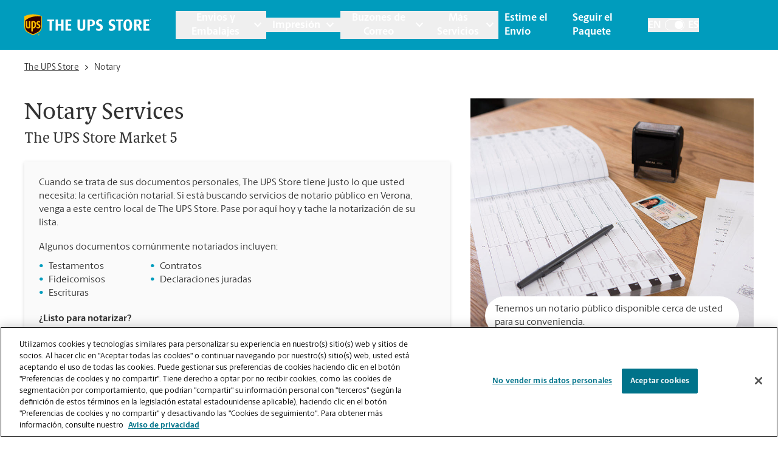

--- FILE ---
content_type: image/svg+xml
request_url: https://locations.theupsstore.com/assets/images/icon-mapPin.svg
body_size: 13
content:
<svg width="16" height="20" viewBox="0 0 16 20" fill="none" xmlns="http://www.w3.org/2000/svg">
<path d="M7.22922 19.5965C1.55352 11.3684 0.5 10.5239 0.5 7.5C0.5 3.35785 3.85785 0 8 0C12.1421 0 15.5 3.35785 15.5 7.5C15.5 10.5239 14.4465 11.3684 8.77078 19.5965C8.39832 20.1345 7.60164 20.1345 7.22922 19.5965ZM8 10.625C9.7259 10.625 11.125 9.2259 11.125 7.5C11.125 5.7741 9.7259 4.375 8 4.375C6.2741 4.375 4.875 5.7741 4.875 7.5C4.875 9.2259 6.2741 10.625 8 10.625Z" fill="#00738A"/>
</svg>


--- FILE ---
content_type: image/svg+xml
request_url: https://locations.theupsstore.com/assets/images/icon-contact.svg
body_size: 96
content:
<svg width="23" height="22" viewBox="0 0 23 22" fill="none" xmlns="http://www.w3.org/2000/svg">
<path d="M13.1667 1.83325H5.83333C5.3471 1.83325 4.88079 2.02641 4.53697 2.37022C4.19315 2.71404 4 3.18035 4 3.66659V18.3333C4 18.8195 4.19315 19.2858 4.53697 19.6296C4.88079 19.9734 5.3471 20.1666 5.83333 20.1666H16.8333C17.3196 20.1666 17.7859 19.9734 18.1297 19.6296C18.4735 19.2858 18.6667 18.8195 18.6667 18.3333V7.33325L13.1667 1.83325Z" stroke="#00738A" stroke-width="1.5" stroke-linecap="round" stroke-linejoin="round"/>
<path d="M13.166 1.83325V7.33325H18.666" stroke="#00738A" stroke-width="1.5" stroke-linecap="round" stroke-linejoin="round"/>
<path d="M14.9993 11.9167H7.66602" stroke="#00738A" stroke-width="1.5" stroke-linecap="round" stroke-linejoin="round"/>
<path d="M14.9993 15.5833H7.66602" stroke="#00738A" stroke-width="1.5" stroke-linecap="round" stroke-linejoin="round"/>
<path d="M9.49935 8.25H8.58268H7.66602" stroke="#00738A" stroke-width="1.5" stroke-linecap="round" stroke-linejoin="round"/>
</svg>
